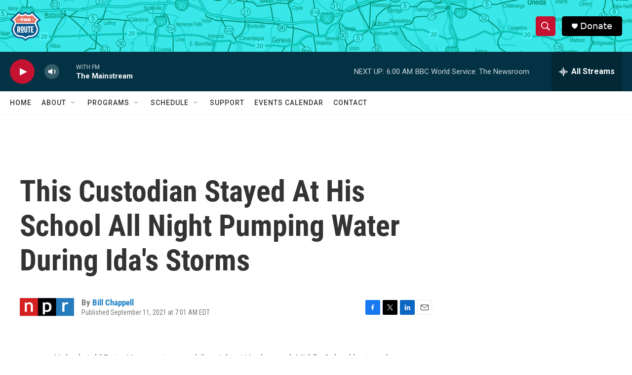

--- FILE ---
content_type: text/html; charset=utf-8
request_url: https://www.google.com/recaptcha/api2/aframe
body_size: 258
content:
<!DOCTYPE HTML><html><head><meta http-equiv="content-type" content="text/html; charset=UTF-8"></head><body><script nonce="I1-q3hMtBGqbxhgWiCwhZQ">/** Anti-fraud and anti-abuse applications only. See google.com/recaptcha */ try{var clients={'sodar':'https://pagead2.googlesyndication.com/pagead/sodar?'};window.addEventListener("message",function(a){try{if(a.source===window.parent){var b=JSON.parse(a.data);var c=clients[b['id']];if(c){var d=document.createElement('img');d.src=c+b['params']+'&rc='+(localStorage.getItem("rc::a")?sessionStorage.getItem("rc::b"):"");window.document.body.appendChild(d);sessionStorage.setItem("rc::e",parseInt(sessionStorage.getItem("rc::e")||0)+1);localStorage.setItem("rc::h",'1768817775797');}}}catch(b){}});window.parent.postMessage("_grecaptcha_ready", "*");}catch(b){}</script></body></html>